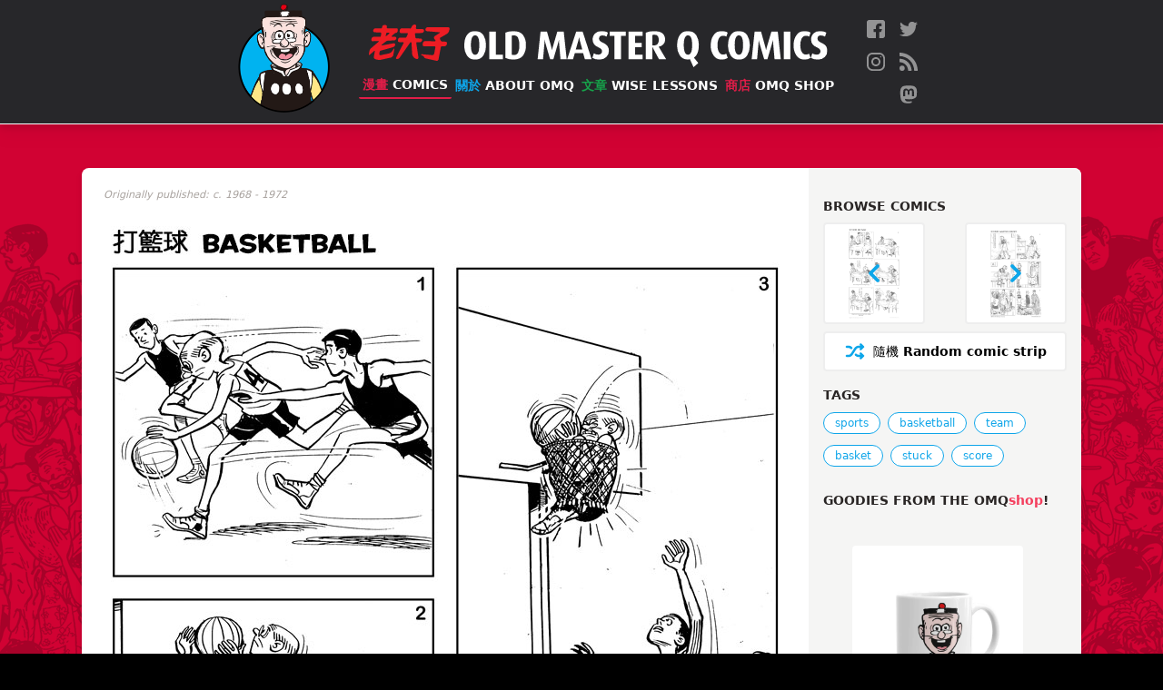

--- FILE ---
content_type: image/svg+xml
request_url: https://www.oldmasterq.com/images/icons/chevron-left.svg
body_size: -117
content:
<svg xmlns="http://www.w3.org/2000/svg" width="48" height="48" viewBox="0 0 24 24" fill="none" stroke="#0CA6E9" stroke-width="2.75" stroke-linecap="round" stroke-linejoin="round" class="feather feather-chevron-left"><polyline points="15 18 9 12 15 6"></polyline></svg>

--- FILE ---
content_type: application/javascript; charset=utf-8
request_url: https://www.oldmasterq.com/js/comics-data.js
body_size: 142
content:
document.addEventListener("DOMContentLoaded", function() {

  var TOTAL_STRIPS = 2518;

  var PROMO_ITEMS = [{"name":"Performance Jersey","imgURL":"https://cdn.shopify.com/s/files/1/1905/3225/products/body_medium.jpg?v=1672646842","productPage":"https://omqshop.com/products/performance-jersey"},{"name":"OMQ KungFu T-shirt","imgURL":"https://omqshop.com/cdn/shop/products/mockup-7f1fc1b2_1000x.jpg?v=1574659888","productPage":"https://omqshop.com/collections/apparel/products/omq-kungfu-t-shirt"},{"name":"OMQ Coffee Mugs","imgURL":"https://cdn.shopify.com/s/files/1/1905/3225/products/mockup-aad97b02_grande.jpg?v=1509946923","productPage":"https://omqshop.com/collections/glassware"},{"name":"Comic Strip Prints","imgURL":"https://cdn.shopify.com/s/files/1/1905/3225/products/mockup-7493b96e_medium.png?v=1542704228","productPage":"https://omqshop.com/collections/comic-strip-prints"},{"name":"iPhone Cases","imgURL":"https://cdn.shopify.com/s/files/1/1905/3225/products/iphone-case-iphone-14-pro-max-case-with-phone-63b298b7db170_medium.png?v=1672648918","productPage":"https://omqshop.com/collections/cell-phone-cases"}];

  if (TOTAL_STRIPS && generateRandomButton) { generateRandomButton(TOTAL_STRIPS); }
  if (PROMO_ITEMS && PROMO_ITEMS.length && generatePromoItems) { generatePromoItems(PROMO_ITEMS); }

});
